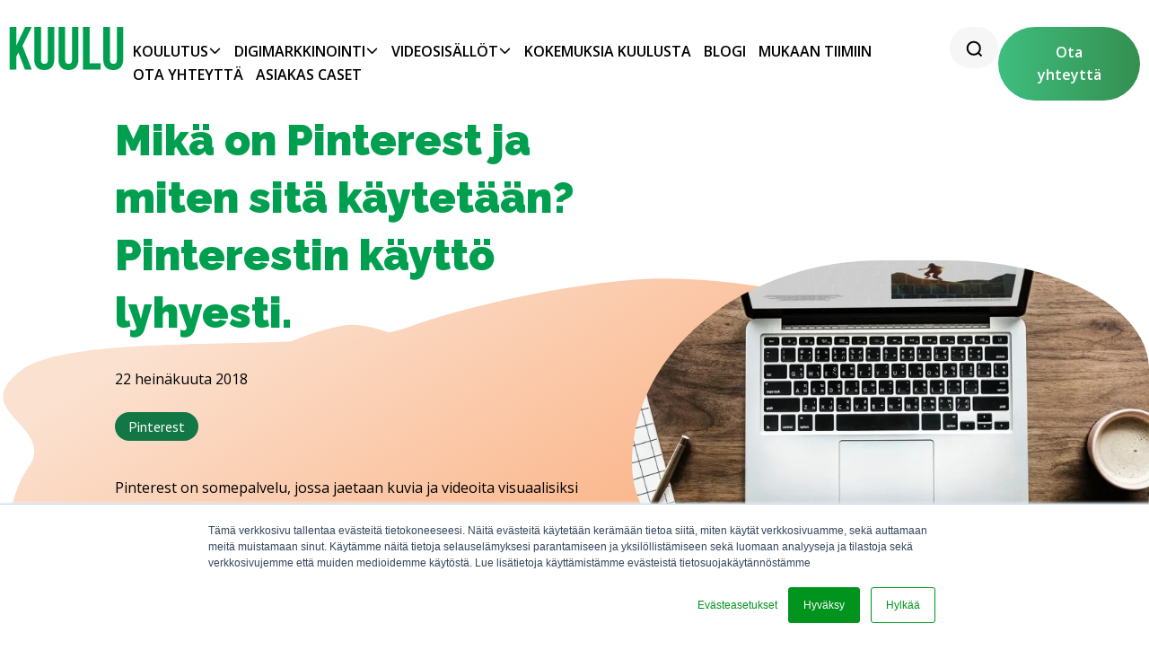

--- FILE ---
content_type: text/html; charset=UTF-8
request_url: https://blog.kuulu.fi/mika-on-pinterest
body_size: 10134
content:
<!doctype html><html lang="en"><head><script type="application/javascript" id="hs-cookie-banner-scan" data-hs-allowed="true" src="/_hcms/cookie-banner/auto-blocking.js?portalId=450584&amp;domain=blog.kuulu.fi"></script>
    <meta charset="utf-8">
    <meta name="viewport" content="width=device-width, initial-scale=1">
    
    <title>Mikä on Pinterest ja miten sitä käytetään? Pinterestin käyttö lyhyesti.</title>
    
    <meta name="description" content="Pinterest on somepalvelu, jossa jaetaan kuvia ja videoita visuaalisiksi kokoelmiksi. Pinterest sopii työkaluksi myös yrityksille.">
    <meta name="author" content="SitePoint">
    
    <meta property="og:title" content="Mikä on Pinterest ja miten sitä käytetään? Pinterestin käyttö lyhyesti.">
    <meta property="og:type" content="website">
    <meta property="og:url" content="/mika-on-pinterest">
    <meta property="og:description" content="Pinterest on somepalvelu, jossa jaetaan kuvia ja videoita visuaalisiksi kokoelmiksi. Pinterest sopii työkaluksi myös yrityksille.">
    
    
      <meta property="og:image" content="https://blog.kuulu.fi/hubfs/website_files/og_images/mika-on-pinterest.jpg">
    
    
    
    <link rel="shortcut icon" href="https://blog.kuulu.fi/hubfs/Kuulu_logo_RGB-4.png">
     <link rel="preload" href="">
    <meta name="viewport" content="width=device-width, initial-scale=1">

    
    <meta property="og:description" content="Pinterest on somepalvelu, jossa jaetaan kuvia ja videoita visuaalisiksi kokoelmiksi. Pinterest sopii työkaluksi myös yrityksille.">
    <meta property="og:title" content="Mikä on Pinterest ja miten sitä käytetään? Pinterestin käyttö lyhyesti.">
    <meta name="twitter:description" content="Pinterest on somepalvelu, jossa jaetaan kuvia ja videoita visuaalisiksi kokoelmiksi. Pinterest sopii työkaluksi myös yrityksille.">
    <meta name="twitter:title" content="Mikä on Pinterest ja miten sitä käytetään? Pinterestin käyttö lyhyesti.">

    

    
    <style>
a.cta_button{-moz-box-sizing:content-box !important;-webkit-box-sizing:content-box !important;box-sizing:content-box !important;vertical-align:middle}.hs-breadcrumb-menu{list-style-type:none;margin:0px 0px 0px 0px;padding:0px 0px 0px 0px}.hs-breadcrumb-menu-item{float:left;padding:10px 0px 10px 10px}.hs-breadcrumb-menu-divider:before{content:'›';padding-left:10px}.hs-featured-image-link{border:0}.hs-featured-image{float:right;margin:0 0 20px 20px;max-width:50%}@media (max-width: 568px){.hs-featured-image{float:none;margin:0;width:100%;max-width:100%}}.hs-screen-reader-text{clip:rect(1px, 1px, 1px, 1px);height:1px;overflow:hidden;position:absolute !important;width:1px}
</style>

<link rel="stylesheet" href="https://blog.kuulu.fi/hubfs/hub_generated/template_assets/1/68326608903/1767875206098/template_styles.min.css">
    <script type="application/ld+json">
{
  "mainEntityOfPage" : {
    "@type" : "WebPage",
    "@id" : "https://blog.kuulu.fi/mika-on-pinterest"
  },
  "author" : {
    "name" : "Jonna Muurinen",
    "url" : "https://blog.kuulu.fi/author/jonna-muurinen",
    "@type" : "Person"
  },
  "headline" : "Mikä on Pinterest ja miten sitä käytetään? Pinterestin käyttö lyhyesti.",
  "datePublished" : "2018-07-22T21:00:00.000Z",
  "dateModified" : "2023-04-04T08:28:49.175Z",
  "publisher" : {
    "name" : "Kuulu Oy",
    "logo" : {
      "url" : "https://cdn2.hubspot.net/hubfs/450584/Kuulu_logo_RGB-4.png",
      "@type" : "ImageObject"
    },
    "@type" : "Organization"
  },
  "@context" : "https://schema.org",
  "@type" : "BlogPosting",
  "image" : [ "https://450584.fs1.hubspotusercontent-na1.net/hubfs/450584/Imported_Blog_Media/mika-on-pinterest-3.webp" ]
}
</script>


    
<!--  Added by GoogleAnalytics integration -->
<script>
var _hsp = window._hsp = window._hsp || [];
_hsp.push(['addPrivacyConsentListener', function(consent) { if (consent.allowed || (consent.categories && consent.categories.analytics)) {
  (function(i,s,o,g,r,a,m){i['GoogleAnalyticsObject']=r;i[r]=i[r]||function(){
  (i[r].q=i[r].q||[]).push(arguments)},i[r].l=1*new Date();a=s.createElement(o),
  m=s.getElementsByTagName(o)[0];a.async=1;a.src=g;m.parentNode.insertBefore(a,m)
})(window,document,'script','//www.google-analytics.com/analytics.js','ga');
  ga('create','UA-44695156-1','auto');
  ga('send','pageview');
}}]);
</script>

<!-- /Added by GoogleAnalytics integration -->

<!--  Added by GoogleAnalytics4 integration -->
<script>
var _hsp = window._hsp = window._hsp || [];
window.dataLayer = window.dataLayer || [];
function gtag(){dataLayer.push(arguments);}

var useGoogleConsentModeV2 = true;
var waitForUpdateMillis = 1000;


if (!window._hsGoogleConsentRunOnce) {
  window._hsGoogleConsentRunOnce = true;

  gtag('consent', 'default', {
    'ad_storage': 'denied',
    'analytics_storage': 'denied',
    'ad_user_data': 'denied',
    'ad_personalization': 'denied',
    'wait_for_update': waitForUpdateMillis
  });

  if (useGoogleConsentModeV2) {
    _hsp.push(['useGoogleConsentModeV2'])
  } else {
    _hsp.push(['addPrivacyConsentListener', function(consent){
      var hasAnalyticsConsent = consent && (consent.allowed || (consent.categories && consent.categories.analytics));
      var hasAdsConsent = consent && (consent.allowed || (consent.categories && consent.categories.advertisement));

      gtag('consent', 'update', {
        'ad_storage': hasAdsConsent ? 'granted' : 'denied',
        'analytics_storage': hasAnalyticsConsent ? 'granted' : 'denied',
        'ad_user_data': hasAdsConsent ? 'granted' : 'denied',
        'ad_personalization': hasAdsConsent ? 'granted' : 'denied'
      });
    }]);
  }
}

gtag('js', new Date());
gtag('set', 'developer_id.dZTQ1Zm', true);
gtag('config', 'G-Z9HWP2ETBS');
</script>
<script async src="https://www.googletagmanager.com/gtag/js?id=G-Z9HWP2ETBS"></script>

<!-- /Added by GoogleAnalytics4 integration -->


<!-- Google tag (gtag.js) --> <script async src="https://www.googletagmanager.com/gtag/js?id=AW-987397910"></script> <script> window.dataLayer = window.dataLayer || []; function gtag(){dataLayer.push(arguments);} gtag('js', new Date()); gtag('config', 'AW-987397910'); </script>
<meta property="og:image" content="https://blog.kuulu.fi/hubfs/Imported_Blog_Media/mika-on-pinterest-3.webp">
<meta property="og:image:width" content="1200">
<meta property="og:image:height" content="522">

<meta name="twitter:image" content="https://blog.kuulu.fi/hubfs/Imported_Blog_Media/mika-on-pinterest-3.webp">


<meta property="og:url" content="https://blog.kuulu.fi/mika-on-pinterest">
<meta name="twitter:card" content="summary_large_image">

<link rel="canonical" href="https://blog.kuulu.fi/mika-on-pinterest">

<meta property="og:type" content="article">
<link rel="alternate" type="application/rss+xml" href="https://blog.kuulu.fi/rss.xml">
<meta name="twitter:domain" content="blog.kuulu.fi">
<script src="//platform.linkedin.com/in.js" type="text/javascript">
    lang: en_US
</script>

<meta http-equiv="content-language" content="fi-fi">






  <meta name="generator" content="HubSpot"></head>
  <body>
    
    <div id="nav_wrapper">
  <nav>
    <div id="controller">
      <a href="https://www.kuulu.fi" class="company_logo" role="link" aria-label="Kuulu Company Homepage"></a>
      <button onclick="toggleNav();" aria-label="Toggle mobile navigation" role="button"></button>
    </div>
    <div id="hs_menu_wrapper_module_164983074723215_" class="hs-menu-wrapper active-branch flyouts hs-menu-flow-horizontal" role="navigation" data-sitemap-name="default" data-menu-id="2557865881" aria-label="Navigation Menu">
 <ul role="menu">
  <li class="hs-menu-item hs-menu-depth-1 hs-item-has-children" role="none"><a href="https://www.kuulu.fi/koulutus" aria-haspopup="true" aria-expanded="false" role="menuitem">Koulutus</a>
   <ul role="menu" class="hs-menu-children-wrapper">
    <li class="hs-menu-item hs-menu-depth-2" role="none"><a href="https://palvelut.kuulu.fi/copilotin-kiihdytyskaista" role="menuitem">Copilotin Kiihdytyskaista</a></li>
    <li class="hs-menu-item hs-menu-depth-2" role="none"><a href="https://www.kuulu.fi/tekoalyn-mestarikurssi" role="menuitem">Tekoälyn Mestarikurssi</a></li>
    <li class="hs-menu-item hs-menu-depth-2" role="none"><a href="https://www.kuulu.fi/tekoalyn-perjantaipulssi" role="menuitem">Tekoälyn Perjantaipulssi</a></li>
    <li class="hs-menu-item hs-menu-depth-2" role="none"><a href="https://www.kuulu.fi/tekoalyn-mestarikurssi-jasenille-01-26" role="menuitem">Tekoälyn Mestarikurssi - Jäsenille (01-26)</a></li>
    <li class="hs-menu-item hs-menu-depth-2" role="none"><a href="https://www.kuulu.fi/tekoalyn-mestarikurssi-8-jasenille-10-2025" role="menuitem">Tekoälyn Mestarikurssi - Jäsenille (10-2025)</a></li>
    <li class="hs-menu-item hs-menu-depth-2" role="none"><a href="https://www.kuulu.fi/tekoalyn-mestarikurssi-jasenille-08-2025" role="menuitem">Tekoälyn Mestarikurssi - Jäsenille (08-2025)</a></li>
    <li class="hs-menu-item hs-menu-depth-2" role="none"><a href="https://www.kuulu.fi/copilotin-kiihdytyskaista-jasenille-10-12-25" role="menuitem">Copilotin Kiihdytyskaista - Jäsenille (12-25)</a></li>
   </ul></li>
  <li class="hs-menu-item hs-menu-depth-1 hs-item-has-children" role="none"><a href="https://www.kuulu.fi/digimarkkinointi" aria-haspopup="true" aria-expanded="false" role="menuitem">Digimarkkinointi</a>
   <ul role="menu" class="hs-menu-children-wrapper">
    <li class="hs-menu-item hs-menu-depth-2" role="none"><a href="https://palvelut.kuulu.fi/tarinankerronta" role="menuitem">Brändäys ja tarinankerronta</a></li>
    <li class="hs-menu-item hs-menu-depth-2" role="none"><a href="https://palvelut.kuulu.fi/sisaltopankki" role="menuitem">Sisältöpankki</a></li>
    <li class="hs-menu-item hs-menu-depth-2" role="none"><a href="https://palvelut.kuulu.fi/tekoaly-kuvapankki" role="menuitem">Tekoälykuvapankki</a></li>
    <li class="hs-menu-item hs-menu-depth-2" role="none"><a href="https://palvelut.kuulu.fi/liidien-hankinta" role="menuitem">Liidien hankinta</a></li>
    <li class="hs-menu-item hs-menu-depth-2" role="none"><a href="https://palvelut.kuulu.fi/rekrymarkkinointi" role="menuitem">Rekrymarkkinointi</a></li>
    <li class="hs-menu-item hs-menu-depth-2" role="none"><a href="https://www.kuulu.fi/energia-alan-markkinointi" role="menuitem">Energia-alan markkinointi</a></li>
    <li class="hs-menu-item hs-menu-depth-2" role="none"><a href="https://www.kuulu.fi/someagentti-eli-somekanavien-auditointi" role="menuitem">Someauditointi</a></li>
    <li class="hs-menu-item hs-menu-depth-2" role="none"><a href="https://palvelut.kuulu.fi/hakukoneoptimointi-ja-seo-analyysi" role="menuitem">SEO Analyysi</a></li>
    <li class="hs-menu-item hs-menu-depth-2" role="none"><a href="https://www.kuulu.fi/google-ads-mainonta" role="menuitem">Google Ads</a></li>
    <li class="hs-menu-item hs-menu-depth-2" role="none"><a href="https://palvelut.kuulu.fi/kuulunautti" role="menuitem">Kuulunautti</a></li>
   </ul></li>
  <li class="hs-menu-item hs-menu-depth-1 hs-item-has-children" role="none"><a href="https://www.kuulu.fi/videotuotanto" aria-haspopup="true" aria-expanded="false" role="menuitem">Videosisällöt</a>
   <ul role="menu" class="hs-menu-children-wrapper">
    <li class="hs-menu-item hs-menu-depth-2" role="none"><a href="https://palvelut.kuulu.fi/fi-fi/yritysvideot" role="menuitem">Yritysvideot</a></li>
    <li class="hs-menu-item hs-menu-depth-2" role="none"><a href="https://palvelut.kuulu.fi/animaatiot" role="menuitem">Animaatiot</a></li>
    <li class="hs-menu-item hs-menu-depth-2" role="none"><a href="https://www.kuulu.fi/brandivideo" role="menuitem">Brändivideot</a></li>
    <li class="hs-menu-item hs-menu-depth-2" role="none"><a href="https://palvelut.kuulu.fi/mainosvideot" role="menuitem">Mainosvideot</a></li>
    <li class="hs-menu-item hs-menu-depth-2" role="none"><a href="https://www.kuulu.fi/tv-mainos-tuotanto" role="menuitem">TV-mainosvideot</a></li>
    <li class="hs-menu-item hs-menu-depth-2" role="none"><a href="https://palvelut.kuulu.fi/yhdistys-ja-hankevideot" role="menuitem">Yhdistys- ja hankevideot</a></li>
    <li class="hs-menu-item hs-menu-depth-2" role="none"><a href="https://palvelut.kuulu.fi/gif-animaatiot-markkinointiin" role="menuitem">Gif-animaatiot</a></li>
    <li class="hs-menu-item hs-menu-depth-2" role="none"><a href="https://palvelut.kuulu.fi/matkailuvideot" role="menuitem">Matkailuvideot</a></li>
   </ul></li>
  <li class="hs-menu-item hs-menu-depth-1" role="none"><a href="https://www.kuulu.fi/asiakasreferenssit" role="menuitem">Kokemuksia Kuulusta</a></li>
  <li class="hs-menu-item hs-menu-depth-1" role="none"><a href="https://blog.kuulu.fi" role="menuitem">Blogi</a></li>
  <li class="hs-menu-item hs-menu-depth-1" role="none"><a href="https://mukaantiimiin.kuulu.fi/" role="menuitem">Mukaan tiimiin</a></li>
  <li class="hs-menu-item hs-menu-depth-1" role="none"><a href="https://www.kuulu.fi/yhteystiedot" role="menuitem">Ota yhteyttä</a></li>
  <li class="hs-menu-item hs-menu-depth-1" role="none"><a href="https://www.kuulu.fi/case-studies" role="menuitem">Asiakas caset</a></li>
 </ul>
</div>
    <div id="search_bar">
      <form action="/haku">
        <input type="search" id="search" name="term" value="" class="hs-search-field__input" autocomplete="off" placeholder="Haku...">
      </form>
    </div>
    
    
    
    <a href="https://www.kuulu.fi/yhteystiedot" class="cta_button primary">
      Ota yhteyttä
    </a>
    
  </nav>
</div>
  <div class="mobile_open_close">
    <a href="https://www.kuulu.fi" class="company_logo" role="link" aria-label="Kuulu Company Homepage"></a>
    
    
    
    <a href="https://www.kuulu.fi/yhteystiedot" class="cta_button primary">
      Ota yhteyttä
    </a>
    
    <button class="hamburger" onclick="toggleNav();" role="button" aria-label="Open Close Mobile Navigation"></button>
  </div>
<script>
  let scrollpos = window.scrollY;
  const navigation = document.getElementById("nav_wrapper");
  const navigation_height = navigation.offsetHeight;

  const add_class_on_scroll = () => navigation.classList.add("scrolled_down");
  const remove_class_on_scroll = () => navigation.classList.remove("scrolled_down");

  var toggleNav = () => navigation.classList.toggle("open");

  window.addEventListener("scroll", function () {
    scrollpos = window.scrollY;
    if (scrollpos >= navigation_height) {
      add_class_on_scroll();
    } else {
      remove_class_on_scroll();
    }
  });
</script>
    
    
<header class="main_banner">
  <div class="blog_header">
    <div class="content_area">
      <h1 class="smaller"><span id="hs_cos_wrapper_name" class="hs_cos_wrapper hs_cos_wrapper_meta_field hs_cos_wrapper_type_text" style="" data-hs-cos-general-type="meta_field" data-hs-cos-type="text">Mikä on Pinterest ja miten sitä käytetään? Pinterestin käyttö lyhyesti.</span></h1>
      <div class="information">
        
          
            
        <p class="timestamp">22 heinäkuuta 2018</p>
            
          
        
        <div class="tag_box">
                  
          <a class="tag" href="https://blog.kuulu.fi/topic/pinterest">Pinterest</a>
          
        </div>
        
        <p>Pinterest on somepalvelu, jossa jaetaan kuvia ja videoita visuaalisiksi kokoelmiksi. Pinterest sopii työkaluksi myös yrityksille.</p>
      </div>
      <div class="author">
        
        <div class="bio_picture" style="background-image:url(https://blog.kuulu.fi/hubfs/website_files/ihmiset/Jonna%20Muurinen.webp)"></div>
        
        <div class="bio_information">
          <h2><a href="https://blog.kuulu.fi/author/jonna-muurinen">Jonna Muurinen</a></h2>
          <p>Kuulun perustaja, toimitusjohtaja ja pääkouluttaja.</p>
          <div class="social_links">
            
            
            <a href="https://www.linkedin.com/in/jonnamuurinen/" class="icon linkedin"></a>
            
            
            
          </div>
        </div>
      </div>
      <div class="button_bar">
        <a href="https://www.kuulu.fi/uutiskirje" class="cta_button primary">Tilaa uutiskirje</a>
        <a href="https://www.kuulu.fi/" class="cta_button secondary">Tutustu Kuulun palveluihin</a>
      </div>
    </div>
    
    <div class="bubble_image" style="background-image:url(https://blog.kuulu.fi/hubfs/Imported_Blog_Media/mika-on-pinterest-3.webp);">
    
    </div>
  </div>
</header>

    <main>
  <section class="blog_post">
    <article>
      <div class="main_text">
        <span id="hs_cos_wrapper_post_body" class="hs_cos_wrapper hs_cos_wrapper_meta_field hs_cos_wrapper_type_rich_text" style="" data-hs-cos-general-type="meta_field" data-hs-cos-type="rich_text"><div class="one-column-content">
<h2>HUOM!</h2>
<h3>Olet markkinointiviestintätoimisto Kuulun blogissa. Et ole Pinterestissä nyt. Jos haluat vähemmän sähköpostia Pinterestiltä, voit muokata Pinterest-asetuksiasi!</h3>
<p>Jos haluat päästä Pinterestiin, klikkaa itsesi tänne: <a href="https://fi.pinterest.com/?fbclid=IwAR1EYUXdXlSowtYe8mve3Xbr7hkMXSMndRTHn_w2UR6rXXEaIcBJsAiWA3E"> https://fi.pinterest.com/ </a></p>
<p>Jos haluat saada Pinterestin sähköpostit loppumaan, sinun kannattaa mennä Pinterestiltä saamasi sähköpostiviestin ihan loppupäähän ja sieltä löydät PERUUTA TÄMÄ SÄHKÖPOSTITILAUS -linkin. Alla on kuva mitä tarkoitan. Napsauttamalla sitä linkkiä, pitäisi viestien saaminen loppua. Onnea matkaan&nbsp;😊&nbsp;Pinterest on yhdysvaltalainen palvelu, eikä sinne voi laittaa sähköposteja tai soittaa.</p>
<p><img alt="pinterest sahkopostien peruutus" class="alignnone size-full wp-image-18153" height="372" sizes="(max-width: 874px) 100vw, 874px" src="https://blog.kuulu.fi/hs-fs/hubfs/Imported_Blog_Media/pinterest-sahkopostien-peruutus-3.webp?width=874&amp;height=372&amp;name=pinterest-sahkopostien-peruutus-3.webp" width="874" srcset="https://blog.kuulu.fi/hs-fs/hubfs/Imported_Blog_Media/pinterest-sahkopostien-peruutus-3.webp?width=437&amp;height=186&amp;name=pinterest-sahkopostien-peruutus-3.webp 437w, https://blog.kuulu.fi/hs-fs/hubfs/Imported_Blog_Media/pinterest-sahkopostien-peruutus-3.webp?width=874&amp;height=372&amp;name=pinterest-sahkopostien-peruutus-3.webp 874w, https://blog.kuulu.fi/hs-fs/hubfs/Imported_Blog_Media/pinterest-sahkopostien-peruutus-3.webp?width=1311&amp;height=558&amp;name=pinterest-sahkopostien-peruutus-3.webp 1311w, https://blog.kuulu.fi/hs-fs/hubfs/Imported_Blog_Media/pinterest-sahkopostien-peruutus-3.webp?width=1748&amp;height=744&amp;name=pinterest-sahkopostien-peruutus-3.webp 1748w, https://blog.kuulu.fi/hs-fs/hubfs/Imported_Blog_Media/pinterest-sahkopostien-peruutus-3.webp?width=2185&amp;height=930&amp;name=pinterest-sahkopostien-peruutus-3.webp 2185w, https://blog.kuulu.fi/hs-fs/hubfs/Imported_Blog_Media/pinterest-sahkopostien-peruutus-3.webp?width=2622&amp;height=1116&amp;name=pinterest-sahkopostien-peruutus-3.webp 2622w"></p>
<h3>Kun olet onnistuneesti peruuttanut sähköpostit, näkymäsi on tämä:</h3>
<p><img alt="pinterestin sahkopostien peruutus" class="alignnone size-full wp-image-18155" height="730" sizes="(max-width: 1588px) 100vw, 1588px" src="https://blog.kuulu.fi/hs-fs/hubfs/Imported_Blog_Media/pinterestin-sahkopostien-peruutus-3.webp?width=1588&amp;height=730&amp;name=pinterestin-sahkopostien-peruutus-3.webp" width="1588" srcset="https://blog.kuulu.fi/hs-fs/hubfs/Imported_Blog_Media/pinterestin-sahkopostien-peruutus-3.webp?width=794&amp;height=365&amp;name=pinterestin-sahkopostien-peruutus-3.webp 794w, https://blog.kuulu.fi/hs-fs/hubfs/Imported_Blog_Media/pinterestin-sahkopostien-peruutus-3.webp?width=1588&amp;height=730&amp;name=pinterestin-sahkopostien-peruutus-3.webp 1588w, https://blog.kuulu.fi/hs-fs/hubfs/Imported_Blog_Media/pinterestin-sahkopostien-peruutus-3.webp?width=2382&amp;height=1095&amp;name=pinterestin-sahkopostien-peruutus-3.webp 2382w, https://blog.kuulu.fi/hs-fs/hubfs/Imported_Blog_Media/pinterestin-sahkopostien-peruutus-3.webp?width=3176&amp;height=1460&amp;name=pinterestin-sahkopostien-peruutus-3.webp 3176w, https://blog.kuulu.fi/hs-fs/hubfs/Imported_Blog_Media/pinterestin-sahkopostien-peruutus-3.webp?width=3970&amp;height=1825&amp;name=pinterestin-sahkopostien-peruutus-3.webp 3970w, https://blog.kuulu.fi/hs-fs/hubfs/Imported_Blog_Media/pinterestin-sahkopostien-peruutus-3.webp?width=4764&amp;height=2190&amp;name=pinterestin-sahkopostien-peruutus-3.webp 4764w"></p>
<h2>Mikä on Pinterest ja miten sitä käytetään?</h2>
<p>Pinterest on yksi nopeimmin kasvavista online-palveluista. Tällä hetkellä sillä on <a href="https://www.socialmediatoday.com/news/pinterest-surpasses-400-million-mau-shares-insights-into-rising-usage-tren/582725/" rel="noopener" target="_blank"> 416 miljoonaan kuukausittaista käyttäjää </a> , ja heistä naisia on noin 60%.</p>
<p>Pinterestissä on kyse kuvien jakamisesta ja omien kiinnostuksen kohteiden keräämisestä visuaalisiksi kokoelmiksi. Toinen suosittu kuvanjakopalvelu on Instagram, josta Kuulu onkin jo kirjoittanut <a href="/instagram-perusteet/"> täällä (perusteet) </a> , <a href="/instagram-markkinointi-osa-1/"> täällä (markkinointi osa 1) </a> ja <a href="/instagram-markkinointi-osa-2/"> täällä (markkinointi osa 2) </a> .</p>
<h2>Näillä vinkeillä pääset alkuun Pinterestin kanssa</h2>
<p>Oikeastaan Pinterest on kuin ilmoitustaulu. Sille voi siis tallentaa viehättäviä kuvia, ideoita, vinkkejä, oppeja ja huumoria. Pinterestin omassa blogissa paljastettiin hetki sitten, että palvelun suosituimmat kuvat liittyvät:</p>
<ul>
<li>intohimoihin, kuten musiikki, valokuvaus ja urheilu</li>
<li>lempiharrastuksiin, kuten kalastus, juoksu tai puutarhanhoito</li>
<li>ideoihin, jota käyttäjä kerää häitä, uutta sisustusta tai muuta projektia varten</li>
<li>inspiraatioon, jota käyttäjä kerää suunnitellessaan koulutuksia tai uusia palveluja</li>
<li>mieltymyksiin, jotka voivat muuttua. Käyttäjä voi esimerkiksi miettiä, millaiset kesäkengät ostaisi.</li>
</ul>
<h2>Miten Pinterest palvelee yrityksiä?</h2>
<p>Yrityksille Pinterest on mahdollisuus lisätä tunnettuutta ja vauhdittaa myyntiä. Palvelu tuo kiinnostavasti esiin esimerkiksi sisustussuunnittelijoiden, ravintoloiden, hyvinvointi- ja käsityöalan yritysten tai vaikkapa parturi-kampaamoiden parhaat puolet. Käyttäjät ovat potentiaalisia asiakkaita. Yrityksesi Pinterest houkuttelee heidät tutustumaan lisää www-sivujesi tai verkkokauppasi tarjontaan.</p>
<p><img alt="Pinterestin yrityskäyttö" class="alignnone size-medium wp-image-2473" height="343" sizes="(max-width: 600px) 100vw, 600px" src="https://blog.kuulu.fi/hs-fs/hubfs/Imported_Blog_Media/Nayttokuva-2018-10-27-kello-21_03_11-600x343-3.webp?width=600&amp;height=343&amp;name=Nayttokuva-2018-10-27-kello-21_03_11-600x343-3.webp" width="600" srcset="https://blog.kuulu.fi/hs-fs/hubfs/Imported_Blog_Media/Nayttokuva-2018-10-27-kello-21_03_11-600x343-3.webp?width=300&amp;height=172&amp;name=Nayttokuva-2018-10-27-kello-21_03_11-600x343-3.webp 300w, https://blog.kuulu.fi/hs-fs/hubfs/Imported_Blog_Media/Nayttokuva-2018-10-27-kello-21_03_11-600x343-3.webp?width=600&amp;height=343&amp;name=Nayttokuva-2018-10-27-kello-21_03_11-600x343-3.webp 600w, https://blog.kuulu.fi/hs-fs/hubfs/Imported_Blog_Media/Nayttokuva-2018-10-27-kello-21_03_11-600x343-3.webp?width=900&amp;height=515&amp;name=Nayttokuva-2018-10-27-kello-21_03_11-600x343-3.webp 900w, https://blog.kuulu.fi/hs-fs/hubfs/Imported_Blog_Media/Nayttokuva-2018-10-27-kello-21_03_11-600x343-3.webp?width=1200&amp;height=686&amp;name=Nayttokuva-2018-10-27-kello-21_03_11-600x343-3.webp 1200w, https://blog.kuulu.fi/hs-fs/hubfs/Imported_Blog_Media/Nayttokuva-2018-10-27-kello-21_03_11-600x343-3.webp?width=1500&amp;height=858&amp;name=Nayttokuva-2018-10-27-kello-21_03_11-600x343-3.webp 1500w, https://blog.kuulu.fi/hs-fs/hubfs/Imported_Blog_Media/Nayttokuva-2018-10-27-kello-21_03_11-600x343-3.webp?width=1800&amp;height=1029&amp;name=Nayttokuva-2018-10-27-kello-21_03_11-600x343-3.webp 1800w"></p>
<p>Pinterestin avulla</p>
<ul>
<li>rakennat tehokkaasti avointa yrityskuvaa esimerkiksi kertomalla tarinoita ihmisistä yrityksen takana,</li>
<li>ohjaat kävijöitä suoraan www-sivuillesi tai blogiisi,</li>
<li>ohjaat kävijöitä suoraan verkkokauppaasi (=myyt) kohdentaen liikenteen suoraan tuotekohtaisesti,</li>
<li>keräät ideoita uusia palveluja suunniteltaessa,</li>
<li>luot keskustelua ja yhteistyösuhteita sekä</li>
<li>osoitat osaavasi toimia trendien mukaan.</li>
</ul>
<h2>Näin Pinterest toimii</h2>
<p>Pinterestin termit tutuksi:</p>
<ul>
<li><strong> Pinnata </strong> (Pin) eli merkitä löytämäänsä sisältöä (linkkejä ja kuvia) Internetistä ja tallentaa niitä omille tauluille (Board). Voit <strong> ladata </strong> tauluille myös omia kuvia.</li>
<li><strong> Repinnata </strong> (Repin) eli jakaa muiden tuottamaa sisältöä eteenpäin.</li>
<li><strong> Luoda </strong> eriaiheisia <strong> tauluja </strong> (Board) ja pinnata tai repinnata niihin löytämäänsä sisältöä.</li>
<li><strong> Tykätä </strong> (Like) yksittäisistä kuvista.</li>
<li><strong> Seurata </strong> (Follow) muita käyttäjiä tai yksittäisiä tauluja. Seuraa juuri niitä aiheita, joista olet kiinnostunut.</li>
</ul>
<p>Nykyään Pinterestissä voi myös lähettää viestejä tutuille. Suunnittele, vaihda ideoita, toteuta yhteinen projekti, mitä vain!</p>
<h2>Näin löydät ideoita</h2>
<p>Luo ensin tili henkilöprofiilille täällä <a href="http://www.pinterest.com/" rel="noopener" target="_blank"> http://www.pinterest.com </a> tai yritysprofiilille täällä <a href="http://business.pinterest.com/" rel="noopener" target="_blank"> http://business.pinterest.com/ </a> . Kaikki sisältö ja muokkausmahdollisuudet löytyvät heti Pinterestin etusivulta.</p>
<ol>
<li>Hakeminen – Etsi sisältöä aihetta kuvaavin avainsanoin (esim. #aurinkolasit) ja näet niillä merkityt pinnit.</li>
<li>Kategoriat – Löydät pinnejä aihealueittain jaoteltuna.</li>
<li>Plus – Pääset luomaan tauluja, lataamaan niihin pinnejä ja lisäämään kuvalinkkejä www-sivuilta.</li>
<li>Klikkaa nimeäsi – Pääset omalle profiilisivullesi, säätämään tilisi asetuksia, etsimään muita kiinnostavia käyttäjiä ja seuraamaan toisten tauluja.</li>
<li>Täältä näet tiliäsi koskevat uudet ilmoitukset.</li>
</ol>
<p>Käyttäjän oma profiilisivu näyttää tältä:</p>
<p><img alt="Pinterest yrityssivu profiili" class="alignnone size-medium wp-image-2474" height="346" sizes="(max-width: 600px) 100vw, 600px" src="https://blog.kuulu.fi/hs-fs/hubfs/Imported_Blog_Media/Nayttokuva-2018-10-27-kello-21_04_47-600x346-3.webp?width=600&amp;height=346&amp;name=Nayttokuva-2018-10-27-kello-21_04_47-600x346-3.webp" width="600" srcset="https://blog.kuulu.fi/hs-fs/hubfs/Imported_Blog_Media/Nayttokuva-2018-10-27-kello-21_04_47-600x346-3.webp?width=300&amp;height=173&amp;name=Nayttokuva-2018-10-27-kello-21_04_47-600x346-3.webp 300w, https://blog.kuulu.fi/hs-fs/hubfs/Imported_Blog_Media/Nayttokuva-2018-10-27-kello-21_04_47-600x346-3.webp?width=600&amp;height=346&amp;name=Nayttokuva-2018-10-27-kello-21_04_47-600x346-3.webp 600w, https://blog.kuulu.fi/hs-fs/hubfs/Imported_Blog_Media/Nayttokuva-2018-10-27-kello-21_04_47-600x346-3.webp?width=900&amp;height=519&amp;name=Nayttokuva-2018-10-27-kello-21_04_47-600x346-3.webp 900w, https://blog.kuulu.fi/hs-fs/hubfs/Imported_Blog_Media/Nayttokuva-2018-10-27-kello-21_04_47-600x346-3.webp?width=1200&amp;height=692&amp;name=Nayttokuva-2018-10-27-kello-21_04_47-600x346-3.webp 1200w, https://blog.kuulu.fi/hs-fs/hubfs/Imported_Blog_Media/Nayttokuva-2018-10-27-kello-21_04_47-600x346-3.webp?width=1500&amp;height=865&amp;name=Nayttokuva-2018-10-27-kello-21_04_47-600x346-3.webp 1500w, https://blog.kuulu.fi/hs-fs/hubfs/Imported_Blog_Media/Nayttokuva-2018-10-27-kello-21_04_47-600x346-3.webp?width=1800&amp;height=1038&amp;name=Nayttokuva-2018-10-27-kello-21_04_47-600x346-3.webp 1800w"></p>
<p>Jos yritykseesi liittyy runsaasti pinnaamisen arvoista asiaa, kerro siitä visuaalisesti. Asiakkaita voi kiinnostaa esimerkiksi vinkit, käyttöohjeet, knoppitieto (aiheen vierestäkin) tai yrityksesi tarina. Tässä esimerkissä näet haulla #instructions #technology #education löytyviä infograafeja.</p>
<h2>Miten pinnaan ja repinnaan kuvia tauluilleni?</h2>
<p>Kun olet löytänyt kiinnostavaa sisältöä, klikkaa kuvan yhteydessä olevaa <strong> Pin it </strong> -painiketta. Valitse sitten, mille taululle haluat pinnata tai repinnata kuvan. Halutessa voit jakaa kuvan Facebookiin, kunhan Pinterest-tilisi on yhdistetty näihin.</p>
<div class="wp-video" style="width: 750px;"><!--[if lt IE 9]><script>document.createElement('video');</script><![endif]--> <video width="750" height="1334" class="wp-video-shortcode" controls="controls" id="video-222-1" preload="metadata"><source src="https://kuulu.fi/wp-content/uploads/2018/07/ScreenRecording_10-27-2018-21-09-27.mp4?_=1" type="video/mp4"> 
   <a href="https://kuulu.fi/wp-content/uploads/2018/07/ScreenRecording_10-27-2018-21-09-27.mp4"> https://kuulu.fi/wp-content/uploads/2018/07/ScreenRecording_10-27-2018-21-09-27.mp4 </a></video></div>
<p>Voit rakentaa tauluja yksin tai yhdessä muiden kanssa. Voit ladata tauluille omia kuvia, mutta muista aina tällöin lisätä kuvaan linkki lähteelle, esimerkiksi verkkosivujesi tai -kauppasi www-osoite. Verkkosivujesi kävijöitä puolestaan vauhditat jakamaan sivustosi kuvia Pinterestiin, kun lisäät verkkosivuillesi kuvien yhteyteen Pin it -napit.</p>
<h2>Näin tulet löydetyksi</h2>
<p>Taulut, kuvat ja profiilisi löydetään varmimmin, kun optimoit brändin nimen, taulut ja kuvatekstit niin, että ne löytyvät Pinterestin (ja myös Googlen) haulla. Hakutoiminto (Search) löytää parhaiten tulokset, jotka sisältävät hashtagin juuri tietyssä muodossa. Kaikki kuvatekstit kannattaa kirjoittaa sekä suomeksi että englanniksi. Esimerkiksi tämä kuva nousee hakuoptimoidun kuvatekstin ansiosta mm. näissä hauissa esille: #finland #food #summer #cottage.</p>
<h2>Säännöllinen pinnaus ja seuranta kannattaa</h2>
<p>Seuraajien määrää kasvatat pinnaamalla aktiivisesti. Pinnaa tauluille niin inspiroivaa sisältöä, että käyttäjät haluavat repinnata sitä eteenpäin. Vähintään 5-10 pinnausta päivittäin on hyvä nyrkkisääntö. Myös sinun kannattaa repinnata muiden sisältöä. Näin rakennat laajempaa seuraajajoukkoa. Parempaa näkyvyyttä tauluillesi saavutat myös sillä, että repinnaat säännöllisesti jo aiemmin tauluille tallentamaasi sisältöä, koska yleisö on paikalla eri aikoihin. Muista myös seurata säännöllisesti, miten sisältösi leviää ja mikä on suosituinta sisältöäsi Pinterestissä: <a href="http://business.pinterest.com/analytics/" rel="noopener" target="_blank"> http://business.pinterest.com/analytics/ </a> !</p>
<p>Parhaimmillaan Pinterest tuo enemmän liikennettä yrityksesi verkkosivuille kuin Google+, LinkedIn ja Youtube yhteensä. Mikä parasta, on Pinterest hyvin viehättävä ja yksinkertainen palvelu. Opit sen käytön varmasti nopeasti!</p>
</div>
<!--more-->
<div class="one-column-content">
<h3>Kuulu kouluttaa, lue koulutustarjouksemme ja katsotaan yhdessä mitä voimme tehdä!</h3>
<p><!--HubSpot Call-to-Action Code --><span class="hs-cta-wrapper" id="hs-cta-wrapper-94c71960-14dd-4461-aff0-13927d4ed131"><span class="hs-cta-node hs-cta-94c71960-14dd-4461-aff0-13927d4ed131" id="hs-cta-94c71960-14dd-4461-aff0-13927d4ed131"><!--[if lte IE 8]><div id="hs-cta-ie-element"></div><![endif]--><a href="https://hubspot-cta-redirect-eu1-prod.s3.amazonaws.com/cta/redirect/450584/94c71960-14dd-4461-aff0-13927d4ed131" target="_blank" rel="noopener"><img class="hs-cta-img" id="hs-cta-img-94c71960-14dd-4461-aff0-13927d4ed131" style="border-width:0px;" src="https://hubspot-no-cache-eu1-prod.s3.amazonaws.com/cta/default/450584/94c71960-14dd-4461-aff0-13927d4ed131.png" alt="Lue lisää Pinterest-koulutuksistamme"></a></span><script charset="utf-8" src="/hs/cta/cta/current.js"></script><script type="text/javascript"> hbspt.cta._relativeUrls=true;hbspt.cta.load(450584, '94c71960-14dd-4461-aff0-13927d4ed131', {"useNewLoader":"true","region":"eu1"}); </script></span><!-- end HubSpot Call-to-Action Code --></p>
<p><br><!-- end HubSpot Call-to-Action Code --></p>
</div></span>
        </div>
    </article>
  </section>
</main>
    <footer>
      <div class="main_content">
  <section class="site_map">
    <a href="https://www.kuulu.fi" class="company_logo" role="link" aria-label="Kuulu Company Homepage"></a>
    <p>Kuulu on digimarkkinointitoimisto, joka tekee asiakkaistaan kuuluisia.</p>
    <div class="tag_box">
    
        
        <a class="tag" href="https://www.kuulu.fi/koulutus">
            Koulutukset
        </a>
      
        
        <a class="tag" href="https://www.kuulu.fi/digimarkkinointi">
            Digimarkkinointi
        </a>
      
        
        <a class="tag" href="https://www.kuulu.fi/videotuotanto_vanha">
            Videotuotanto
        </a>
      
        
        <a class="tag" href="https://www.kuulu.fi/asiakasreferenssit">
            Referenssit
        </a>
      
        
        <a class="tag" href="https://www.kuulu.fi/tietosuojaseloste">
            Tietosuojaseloste
        </a>
      
        
        <a class="tag" href="https://blog.kuulu.fi">
            Kuulun blogi
        </a>
      
        
        <a class="tag" href="">
            Koulutukset
        </a>
      
    </div>
  </section>
  <section class="office_locations">

    
      
    <a href="https://goo.gl/maps/HTa6BJ9XvxMYNjieA" target="_blank" rel="">
    
      <div>
        <h3>Oulu</h3>
        <p>
            Vanhantullinkatu 4 <br>
            90100 Oulu
        </p>
      </div>
    
      </a>
    

    
      
    <a href="https://goo.gl/maps/Vm6ZJLYKfNYwfrka8" target="_blank" rel="">
    
      <div>
        <h3>Helsinki</h3>
        <p>
            Konepajankuja 7 D <br>
            00510 Helsinki
        </p>
      </div>
    
      </a>
    

  </section>
</div>
<section class="social_links">
    
    
    <a href="https://www.linkedin.com/company/kuulu/" target="_blank" rel="nofollow noopener">
	    <img src="https://blog.kuulu.fi/hubfs/website_files/icons/green_mask_linkedin.svg" alt="green_mask_linkedin">
    </a>
    
    
    <a href="https://www.instagram.com/kuulu.fi/" target="_blank" rel="nofollow noopener">
	    <img src="https://blog.kuulu.fi/hubfs/website_files/icons/green_mask_instagram.svg" alt="green_mask_instagram">
    </a>
    
    
    <a href="https://www.facebook.com/Kuulu/" target="_blank" rel="noopener">
	    <img src="https://blog.kuulu.fi/hubfs/website_files/icons/green_mask_facebook.svg" alt="green_mask_facebook">
    </a>
    
    
    <a href="https://twitter.com/kuulufi" target="_blank" rel="nofollow noopener">
	    <img src="https://blog.kuulu.fi/hubfs/website_files/icons/green_mask_twitter.svg" alt="green_mask_twitter">
    </a>
    
    
    <a href="https://fi.pinterest.com/KuuluFi/" target="_blank" rel="nofollow noopener">
	    <img src="https://blog.kuulu.fi/hubfs/website_files/icons/green_mask_pinterest.svg" alt="green_mask_pinterest">
    </a>
    
    
    <a href="https://www.youtube.com/c/KuuluFi" target="_blank" rel="nofollow noopener">
	    <img src="https://blog.kuulu.fi/hubfs/website_files/icons/green_mask_youtube.svg" alt="green_mask_youtube">
    </a>
    
    
    <a href="https://www.tiktok.com/@kuulufi" target="_blank" rel="nofollow noopener">
	    <img src="https://blog.kuulu.fi/hubfs/website_files/icons/green_mask_tiktok.svg" alt="green_mask_tiktok">
    </a>
    
</section>
      
<!-- HubSpot performance collection script -->
<script defer src="/hs/hsstatic/content-cwv-embed/static-1.1293/embed.js"></script>
<script>
var hsVars = hsVars || {}; hsVars['language'] = 'fi-fi';
</script>

<script src="/hs/hsstatic/cos-i18n/static-1.53/bundles/project.js"></script>
<script src="/hs/hsstatic/keyboard-accessible-menu-flyouts/static-1.17/bundles/project.js"></script>

<!-- Start of HubSpot Analytics Code -->
<script type="text/javascript">
var _hsq = _hsq || [];
_hsq.push(["setContentType", "blog-post"]);
_hsq.push(["setCanonicalUrl", "https:\/\/blog.kuulu.fi\/mika-on-pinterest"]);
_hsq.push(["setPageId", "81083705663"]);
_hsq.push(["setContentMetadata", {
    "contentPageId": 81083705663,
    "legacyPageId": "81083705663",
    "contentFolderId": null,
    "contentGroupId": 1934590522,
    "abTestId": null,
    "languageVariantId": 81083705663,
    "languageCode": "fi-fi",
    
    
}]);
</script>

<script type="text/javascript" id="hs-script-loader" async defer src="/hs/scriptloader/450584.js"></script>
<!-- End of HubSpot Analytics Code -->


<script type="text/javascript">
var hsVars = {
    render_id: "b2eac2d0-b08b-43cd-b189-1f350c75987c",
    ticks: 1767885521287,
    page_id: 81083705663,
    
    content_group_id: 1934590522,
    portal_id: 450584,
    app_hs_base_url: "https://app-eu1.hubspot.com",
    cp_hs_base_url: "https://cp-eu1.hubspot.com",
    language: "fi-fi",
    analytics_page_type: "blog-post",
    scp_content_type: "",
    
    analytics_page_id: "81083705663",
    category_id: 3,
    folder_id: 0,
    is_hubspot_user: false
}
</script>


<script defer src="/hs/hsstatic/HubspotToolsMenu/static-1.432/js/index.js"></script>

<script> (function(){ window.ldfdr = window.ldfdr || {}; (function(d, s, ss, fs){ fs = d.getElementsByTagName(s)[0]; function ce(src){ var cs = d.createElement(s); cs.src = src; setTimeout(function(){fs.parentNode.insertBefore(cs,fs)}, 1); } ce(ss); })(document, 'script', 'https://lftracker.leadfeeder.com/lftracker_v1_4lZPGEj0Q4gLpBkY.js'); })(); </script>

<!-- Facebook Pixel Code -->
<script>
!function(f,b,e,v,n,t,s){if(f.fbq)return;n=f.fbq=function(){n.callMethod?
n.callMethod.apply(n,arguments):n.queue.push(arguments)};if(!f._fbq)f._fbq=n;
n.push=n;n.loaded=!0;n.version='2.0';n.queue=[];t=b.createElement(e);t.async=!0;
t.src=v;s=b.getElementsByTagName(e)[0];s.parentNode.insertBefore(t,s)}(window,
document,'script','//connect.facebook.net/en_US/fbevents.js');
fbq('init', '219070521629092');
fbq('track', "PageView");</script>
<noscript><img height="1" width="1" style="display:none" src="https://www.facebook.com/tr?id=219070521629092&amp;ev=PageView&amp;noscript=1"></noscript>

<div id="fb-root"></div>
  <script>(function(d, s, id) {
  var js, fjs = d.getElementsByTagName(s)[0];
  if (d.getElementById(id)) return;
  js = d.createElement(s); js.id = id;
  js.src = "//connect.facebook.net/fi_FI/sdk.js#xfbml=1&version=v3.0";
  fjs.parentNode.insertBefore(js, fjs);
 }(document, 'script', 'facebook-jssdk'));</script> <script>!function(d,s,id){var js,fjs=d.getElementsByTagName(s)[0];if(!d.getElementById(id)){js=d.createElement(s);js.id=id;js.src="https://platform.twitter.com/widgets.js";fjs.parentNode.insertBefore(js,fjs);}}(document,"script","twitter-wjs");</script>
 


    </footer>
  
</body></html>

--- FILE ---
content_type: image/svg+xml
request_url: https://450584.fs1.hubspotusercontent-eu1.net/hubfs/450584/website_files/logos/kuulu-logo_green.svg
body_size: -25
content:
<svg width="80" height="30" viewBox="0 0 80 30" fill="none" xmlns="http://www.w3.org/2000/svg">
<g clip-path="url(#clip0_1041_10367)">
<path d="M11.2247 0L5.13064 12.9059V0H0.475586V29.6202H5.13064V20.5226L6.56966 17.8118L11.0958 29.6202H15.8763L9.40242 13.2021L15.8763 0H11.2247Z" fill="#009F4F"/>
<path d="M22.2699 0V22.8502C22.2699 24.9652 23.2002 25.7282 24.681 25.7282C26.1619 25.7282 27.0922 24.9686 27.0922 22.8502V0H31.4929V22.554C31.4929 27.2927 29.12 30 24.5521 30C19.9807 30 17.6113 27.2927 17.6113 22.554V0H22.2699Z" fill="#009F4F"/>
<path d="M39.1096 0V22.8502C39.1096 24.9652 40.04 25.7282 41.5208 25.7282C43.0016 25.7282 43.9319 24.9686 43.9319 22.8502V0H48.3326V22.554C48.3326 27.2927 45.9633 30 41.3954 30C36.8239 30 34.4546 27.2927 34.4546 22.554V0H39.1096Z" fill="#009F4F"/>
<path d="M51.5103 0H56.1653V25.3902H63.8238V29.6202H51.5103V0Z" fill="#009F4F"/>
<path d="M70.2982 0V22.8502C70.2982 24.9652 71.2285 25.7282 72.7093 25.7282C74.1902 25.7282 75.1205 24.9686 75.1205 22.8502V0H79.5212V22.554C79.5212 27.2927 77.1518 30 72.5804 30C68.009 30 65.6396 27.2927 65.6396 22.554V0H70.2982Z" fill="#009F4F"/>
</g>
<defs>
<clipPath id="clip0_1041_10367">
<rect width="80" height="30" fill="white"/>
</clipPath>
</defs>
</svg>


--- FILE ---
content_type: image/svg+xml
request_url: https://blog.kuulu.fi/hubfs/website_files/icons/green_mask_tiktok.svg
body_size: 156
content:
<?xml version="1.0" encoding="UTF-8" standalone="no"?>
<svg
   width="40"
   height="40"
   viewBox="0 0 40 40"
   fill="none"
   version="1.1"
   id="svg57"
   xmlns="http://www.w3.org/2000/svg"
   xmlns:svg="http://www.w3.org/2000/svg">
  <path
     id="rect1386"
     style="fill:#05703a;fill-opacity:0.996078;stroke:none;stroke-width:21.9213"
     d="M 0 0 L 0 40 L 40 40 L 40 0 L 0 0 z M 21.080078 3.3398438 L 26.695312 3.3398438 C 26.695312 7.5893437 30.006469 11.066068 34.230469 11.210938 L 34.230469 16.910156 C 31.494469 16.861856 28.903016 15.943737 26.791016 14.398438 L 26.791016 26.037109 C 26.791016 31.880209 22.08825 36.660156 16.28125 36.660156 C 10.47425 36.660156 5.7695312 31.928509 5.7695312 26.037109 C 5.7695312 20.194009 10.376891 15.508609 16.087891 15.412109 L 16.087891 21.111328 C 13.495891 21.207828 11.384766 23.381209 11.384766 26.037109 C 11.384766 28.741409 13.544422 30.960938 16.232422 30.960938 C 18.920422 30.960937 21.080078 28.741409 21.080078 26.037109 L 21.080078 3.3398438 z " />
  <defs
     id="defs55">
    <clipPath
       id="clip0_1290_14401">
      <rect
         width="33.32"
         height="33.32"
         fill="#ffffff"
         transform="translate(0.379883)"
         id="rect34"
         x="0"
         y="0" />
    </clipPath>
    <clipPath
       id="clip1_1290_14401">
      <rect
         width="33.32"
         height="33.32"
         fill="#ffffff"
         transform="translate(109.7)"
         id="rect37"
         x="0"
         y="0" />
    </clipPath>
    <clipPath
       id="clip2_1290_14401">
      <rect
         width="33.32"
         height="33.32"
         fill="#ffffff"
         transform="translate(219.02)"
         id="rect40"
         x="0"
         y="0" />
    </clipPath>
    <clipPath
       id="clip3_1290_14401">
      <rect
         width="33.32"
         height="33.32"
         fill="#ffffff"
         transform="translate(328.34)"
         id="rect43"
         x="0"
         y="0" />
    </clipPath>
    <clipPath
       id="clip4_1290_14401">
      <rect
         width="33.32"
         height="33.32"
         fill="#ffffff"
         transform="translate(437.66)"
         id="rect46"
         x="0"
         y="0" />
    </clipPath>
    <clipPath
       id="clip5_1290_14401">
      <rect
         width="33.32"
         height="33.32"
         fill="#ffffff"
         transform="translate(546.979)"
         id="rect49"
         x="0"
         y="0" />
    </clipPath>
    <clipPath
       id="clip6_1290_14401">
      <rect
         width="33.32"
         height="33.32"
         fill="#ffffff"
         transform="translate(656.3)"
         id="rect52"
         x="0"
         y="0" />
    </clipPath>
  </defs>
</svg>
